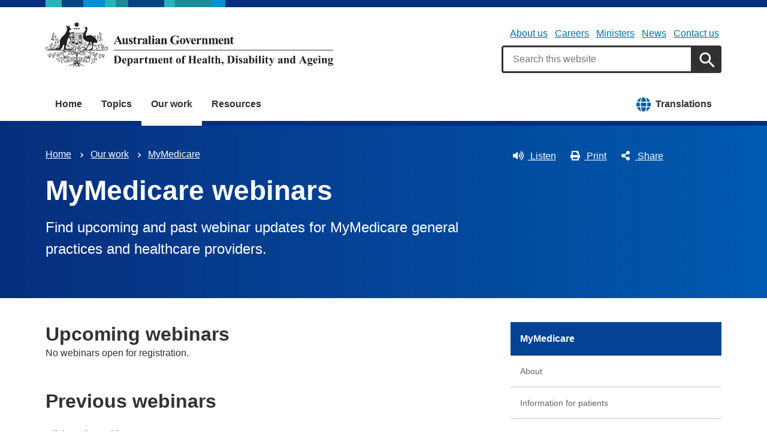

--- FILE ---
content_type: text/html; charset=UTF-8
request_url: https://www.health.gov.au/our-work/mymedicare/webinars?utm_source=hs_email&utm_medium=email&_hsenc=p2ANqtz-_xLliL7mTNpwwpF0qX2PXvIc_eaB3579wVlX-4UDIiLmEMPP2ODBsSDcnYofsFWGxYcgVK
body_size: 11020
content:
<!DOCTYPE html>
<html lang="en" dir="ltr" prefix="og: https://ogp.me/ns#">
  <head>
    
<!-- Google Tag Manager -->
<script>
  (function (w, d, s, l, i) {
  w[l] = w[l] || [];
  w[l].push({'gtm.start': new Date().getTime(), event: 'gtm.js'});
  var f = d.getElementsByTagName(s)[0],
  j = d.createElement(s),
  dl = l != 'dataLayer' ? '&l=' + l : '';
  j.async = true;
  j.src = 'https://www.googletagmanager.com/gtm.js?id=' + i + dl;
  f.parentNode.insertBefore(j, f);
  })(window, document, 'script', 'dataLayer', 'GTM-N4ZZ787');
</script>
<!-- End Google Tag Manager -->

    <meta charset="utf-8" />
<script async src="https://www.googletagmanager.com/gtag/js?id=UA-54970022-1"></script>
<script>window.dataLayer = window.dataLayer || [];function gtag(){dataLayer.push(arguments)};gtag("js", new Date());gtag("set", "developer_id.dMDhkMT", true);gtag("config", "UA-54970022-1", {"groups":"default","anonymize_ip":true,"page_placeholder":"PLACEHOLDER_page_path"});gtag('config', 'G-0XT7NFV9ZS', {'name': 'govcms'}); gtag('govcms.send', 'pageview', {'anonymizeIp': true})</script>
<meta name="description" content="Find upcoming and past webinar updates for MyMedicare general practices and healthcare providers." />
<link rel="canonical" href="https://www.health.gov.au/our-work/mymedicare/webinars" />
<meta name="generator" content="Drupal 9 (http://drupal.org) + govCMS (http://govcms.gov.au)" />
<meta property="og:site_name" content="Australian Government Department of Health, Disability and Ageing" />
<meta property="og:type" content="article" />
<meta property="og:url" content="https://www.health.gov.au/our-work/mymedicare/webinars" />
<meta property="og:title" content="MyMedicare webinars" />
<meta property="og:description" content="Find upcoming and past webinar updates for MyMedicare general practices and healthcare providers." />
<meta property="og:image" content="https://www.health.gov.au/themes/custom/hga/images/dhda-logo-stacked.png" />
<meta property="og:image:type" content="image/png" />
<meta property="og:image:width" content="1200" />
<meta property="og:image:height" content="630" />
<meta property="og:updated_time" content="2025-06-06T12:01:31+10:00" />
<meta property="article:published_time" content="2025-06-06T12:01:33+10:00" />
<meta property="article:modified_time" content="2025-06-06T12:01:31+10:00" />
<meta name="dcterms.title" content="MyMedicare webinars" />
<meta name="dcterms.creator" content="Australian Government Department of Health, Disability and Ageing" />
<meta name="dcterms.description" content="Find upcoming and past webinar updates for MyMedicare general practices and healthcare providers." />
<meta name="dcterms.publisher" content="Australian Government Department of Health, Disability and Ageing" />
<meta name="dcterms.date" content="2026-01-23T07:58+11:00" />
<meta name="dcterms.type" content="text" />
<meta name="dcterms.format" content="text/html" />
<meta name="dcterms.identifier" content="https://www.health.gov.au/our-work/mymedicare/webinars" />
<meta name="dcterms.language" content="en" />
<meta name="Generator" content="Drupal 10 (http://drupal.org) + GovCMS (http://govcms.gov.au)" />
<meta name="MobileOptimized" content="width" />
<meta name="HandheldFriendly" content="true" />
<meta name="viewport" content="width=device-width, initial-scale=1.0" />
<meta name="nodeId" content="48073" />
<meta name="health.search_title" content="MyMedicare webinars" />
<meta name="health.content_type" content="Standard page" />
<meta name="health.audience" content="General public|Health professionals|Providers" />
<meta name="health.breadcrumb" content="Our work › MyMedicare" />
<meta name="health.topics" content="Medicare" />
<meta name="health.related_initiatives" content="MyMedicare" />
<meta name="health.content_owner" content="PCPD Communication Strategies and Campaigns BR" />
<meta name="health.language" content="English" />
<link rel="icon" href="/profiles/contrib/govcms/favicon.ico" type="image/vnd.microsoft.icon" />
<link rel="alternate" hreflang="en" href="https://www.health.gov.au/our-work/mymedicare/webinars?language=en" />
<link rel="alternate" hreflang="x-default" href="https://www.health.gov.au/our-work/mymedicare/webinars?language=en" />

        <link rel="stylesheet" media="all" href="/sites/default/files/css/css_e9s29t29CWSDHua25Wory_-ZDZ86JkICHRIiylz9xYQ.css?delta=0&amp;language=en&amp;theme=hga&amp;include=eJxti0sOwyAQQy-E4EjREBygGhjEQNrcvh816iLd2JafnUA8kossntikSGdkOmSOxc_MAd1tMvsqvCjWkaWeOGRdZUc_nFS8uGnUKXZqSV3osxHbX2NnbdNz1oRg9NCB4jwpzJ5xV_dRWyRMhrnDb9KL-7qlGz0uJRgFddiAQZnVDonxz_ecFahSvPK3PAGaqWdB" />
<link rel="stylesheet" media="all" href="/sites/default/files/css/css_JQvzLktfbwTiBUurAb_98p1QlgJ7dysJVZ_MkKXvka4.css?delta=1&amp;language=en&amp;theme=hga&amp;include=eJxti0sOwyAQQy-E4EjREBygGhjEQNrcvh816iLd2JafnUA8kossntikSGdkOmSOxc_MAd1tMvsqvCjWkaWeOGRdZUc_nFS8uGnUKXZqSV3osxHbX2NnbdNz1oRg9NCB4jwpzJ5xV_dRWyRMhrnDb9KL-7qlGz0uJRgFddiAQZnVDonxz_ecFahSvPK3PAGaqWdB" />

    
    <title>MyMedicare webinars | Australian Government Department of Health, Disability and Ageing</title>
    <link rel="apple-touch-icon" sizes="180x180" href="/themes/custom/hga/images/favicons/apple-touch-icon.png">
    <link rel="icon" type="image/png" sizes="32x32" href="/themes/custom/hga/images/favicons/favicon-32x32.png">
    <link rel="icon" type="image/png" sizes="16x16" href="/themes/custom/hga/images/favicons/favicon-16x16.png">
    <link rel="manifest" href="/themes/custom/hga/site.webmanifest">
  </head>
  <body class="health-gov-au node-h_standard_page node--48073 au-grid">
    
<!-- Google Tag Manager (noscript) -->
<noscript>
  <iframe src="https://www.googletagmanager.com/ns.html?id=GTM-N4ZZ787" height="0" width="0" style="display:none;visibility:hidden"></iframe>
</noscript>
<!-- End Google Tag Manager (noscript) -->

        <nav class="au-skip-link">
      <a class="au-skip-link__link" href="#content">Skip to main content</a>
      <a class="au-skip-link__link" href="#main-nav-default">Skip to main navigation</a>
    </nav>

    
      <div class="dialog-off-canvas-main-canvas" data-off-canvas-main-canvas>
    

<div class="au-body">

  
  

    <div class="region--header_top">
    <div class="views-element-container" id="block-views-block-h-global-notifications-block-1">
  
    
      <div data_region="header_top"><div class="view--h-global-notifications js-view-dom-id-595c934654e67e3f789b7df7ee1ed4d29da2a276ad1530e9dbe0b6e8dd5595a9">
  
  
  

  
  
  

    

  
  

  
  
</div>
</div>

  </div>

  </div>


      
<header class="au-header  pillars-container" role="banner">
  <div class="container">
    <div id="pillars"></div>
    <div class="row">
      <div class="col-xs-12 col-md-6">
        <a href="/" title="Home" rel="home" class="au-header__logo">
          <img src="/themes/custom/hga/images/dhda-logo.svg" alt="Australian Government Department of Health, Disability and Ageing" class="au-header__logo-image au-responsive-media-img">
        </a>
        <div class="au-sronly">
          <p>Australian Government Department of Health, Disability and Ageing</p>
        </div>
      </div>
      <div class="col-xs-12 col-md-6">
        <div class="health-sub-nav text--align-right">
            <div class="region--header">
      

<h3 class="au-sronly">Sub menu</h3>

              <ul data_region="header" class="au-link-list au-link-list--inline">
              <li>
        <a href="/topics/about-the-department" data-drupal-link-system-path="node/1466">About us</a>
              </li>
          <li>
        <a href="/topics/about-the-department/work-with-us" data-drupal-link-system-path="node/161">Careers</a>
              </li>
          <li>
        <a href="/ministers" title="" data-drupal-link-system-path="node/6183">Ministers</a>
              </li>
          <li>
        <a href="/news" title="" data-drupal-link-system-path="node/44726">News</a>
              </li>
          <li>
        <a href="/topics/about-the-department/contact-us" title="" data-drupal-link-system-path="node/1576">Contact us</a>
              </li>
        </ul>
  




<div class="health-search health-search--global">
  <div class="health-search__form__input-wrapper">
    <form class="health-search__form health-search__form--global" action="/node/44804" method="get" role="search">
      <div class="au-form__item health-search__query-field health-search__query-field--global">
        <label class="sr-only" for="funnelback-query">Search</label>
        <input
          placeholder="Search this website"
          type="text"
          id="funnelback-query"
          name="query"
          value=""
          size="30"
          maxlength="128"
          class="health-search__form__input au-text-input au-text-input--block au-text-input au-text-input--block"
          autocomplete="off"
        />
      </div>
              <input type="hidden" name="search_scope" value="0">
            <input
        class="au-btn au-btn button health-search__form__submit health-search__form__submit--global"
        type="submit"
        id="funnelback-query-submit"
        value="Apply"
      />
    </form>
  </div>
</div>

  </div>

        </div>
      </div>
    </div>
  </div>
</header>
  
    <div class="region--navigation">
    <div id="block-system-menu-block-main--2">
  
    
      

<nav class="au-main-nav " aria-label="main">
  <div class="container">
    <div class="row">
      <div class="col-md-12">
        <div id="main-nav-default" class="au-main-nav__content">
          <button aria-controls="main-nav-default" class="au-main-nav__toggle au-main-nav__toggle--open" onclick="return AU.mainNav.Toggle( this )">
            
	<span class="svg-inline--fa fa-fw "><svg xmlns="http://www.w3.org/2000/svg" viewBox="0 0 448 512"><path d="M16 132h416c8.837 0 16-7.163 16-16V76c0-8.837-7.163-16-16-16H16C7.163 60 0 67.163 0 76v40c0 8.837 7.163 16 16 16zm0 160h416c8.837 0 16-7.163 16-16v-40c0-8.837-7.163-16-16-16H16c-8.837 0-16 7.163-16 16v40c0 8.837 7.163 16 16 16zm0 160h416c8.837 0 16-7.163 16-16v-40c0-8.837-7.163-16-16-16H16c-8.837 0-16 7.163-16 16v40c0 8.837 7.163 16 16 16z"/></svg></span>
            Menu
          </button>
          <button class="au-main-nav__toggle au-main-nav__toggle--search au-main-nav__toggle--open">
            
	<span class="svg-inline--fa fa-fw au-main-nav__toggle--search__closed"><svg xmlns="http://www.w3.org/2000/svg" viewBox="0 0 512 512"><path d="M505 442.7L405.3 343c-4.5-4.5-10.6-7-17-7H372c27.6-35.3 44-79.7 44-128C416 93.1 322.9 0 208 0S0 93.1 0 208s93.1 208 208 208c48.3 0 92.7-16.4 128-44v16.3c0 6.4 2.5 12.5 7 17l99.7 99.7c9.4 9.4 24.6 9.4 33.9 0l28.3-28.3c9.4-9.4 9.4-24.6.1-34zM208 336c-70.7 0-128-57.2-128-128 0-70.7 57.2-128 128-128 70.7 0 128 57.2 128 128 0 70.7-57.2 128-128 128z"/></svg></span>
            
	<span class="svg-inline--fa fa-fw au-main-nav__toggle--search__open"><svg xmlns="http://www.w3.org/2000/svg" viewBox="0 0 352 512"><path d="M242.72 256l100.07-100.07c12.28-12.28 12.28-32.19 0-44.48l-22.24-22.24c-12.28-12.28-32.19-12.28-44.48 0L176 189.28 75.93 89.21c-12.28-12.28-32.19-12.28-44.48 0L9.21 111.45c-12.28 12.28-12.28 32.19 0 44.48L109.28 256 9.21 356.07c-12.28 12.28-12.28 32.19 0 44.48l22.24 22.24c12.28 12.28 32.2 12.28 44.48 0L176 322.72l100.07 100.07c12.28 12.28 32.2 12.28 44.48 0l22.24-22.24c12.28-12.28 12.28-32.19 0-44.48L242.72 256z"/></svg></span>
            Search
          </button>
          <div class="au-main-nav__menu">
            <div class="au-main-nav__menu-inner">
              <div class="au-main-nav__focus-trap-top"></div>
              <button aria-controls="main-nav-default" class="au-main-nav__toggle au-main-nav__toggle--close" onclick="return AU.mainNav.Toggle( this )">
                
	<span class="svg-inline--fa fa-fw "><svg xmlns="http://www.w3.org/2000/svg" viewBox="0 0 352 512"><path d="M242.72 256l100.07-100.07c12.28-12.28 12.28-32.19 0-44.48l-22.24-22.24c-12.28-12.28-32.19-12.28-44.48 0L176 189.28 75.93 89.21c-12.28-12.28-32.19-12.28-44.48 0L9.21 111.45c-12.28 12.28-12.28 32.19 0 44.48L109.28 256 9.21 356.07c-12.28 12.28-12.28 32.19 0 44.48l22.24 22.24c12.28 12.28 32.2 12.28 44.48 0L176 322.72l100.07 100.07c12.28 12.28 32.2 12.28 44.48 0l22.24-22.24c12.28-12.28 12.28-32.19 0-44.48L242.72 256z"/></svg></span>
                Close
              </button>
                      <ul data_region="navigation" class="au-link-list">
                  <li>
                <a href="/" data-drupal-link-system-path="&lt;front&gt;">Home</a>
                  </li>
                  <li>
                <a href="/topics" title="" data-drupal-link-system-path="node/44731">Topics</a>
                  </li>
                  <li class="active">
                <a href="/our-work" data-drupal-link-system-path="node/44730">Our work</a>
                  </li>
                  <li>
                <a href="/resources" data-drupal-link-system-path="node/44719">Resources</a>
                  </li>
                  <li class="translation-link-right">
                <a href="/resources/translated?f%5B0%5D=field_audience%3A451&amp;f%5B1%5D=field_related_initiatives%3A7419" title="" data-drupal-link-query="{&quot;f[0]&quot;:&quot;field_audience:451&quot;,&quot;f[1]&quot;:&quot;field_related_initiatives:7419&quot;}" data-drupal-link-system-path="node/44738">Translations</a>
                  </li>
        </ul>
  
              <div class="au-main-nav__focus-trap-bottom"></div>
            </div>
          </div>
          <div class="au-main-nav__overlay" aria-controls="main-nav-default" onclick="return AU.mainNav.Toggle( this )"></div>
        </div>
      </div>
    </div>
  </div>
</nav>


  </div>

  </div>


      <div class="health-sub-header health-sub-header--dark">
      <div class="container">
        <div class="row rs_skip">
          <div class="col-xs-12 col-md-8">
              <div class="region--content_top_left">
    <div id="block-system-breadcrumb-block">
  
    
        <nav class="au-breadcrumbs" aria-label="Breadcrumb">
    <h2 class="au-sronly">You are here</h2>
    <ol class="au-link-list au-link-list--inline">
          <li>
                  <a href="/">Home</a>
              </li>
          <li>
                  <a href="/our-work">Our work</a>
              </li>
          <li>
                  <a href="/our-work/mymedicare">MyMedicare</a>
              </li>
        </ol>
  </nav>

  </div>
<div id="block-page-title-block">
  
    
      

  <div>
        <div class="health-sub-header__section-title">
      <a class="au-direction-link au-direction-link--left" href="/our-work/mymedicare">MyMedicare</a>
    </div>
            <h1>MyMedicare webinars</h1>
    <p class="au-introduction">
      Find upcoming and past webinar updates for MyMedicare general practices and healthcare providers.
    </p>

  </div>



  </div>

  </div>

          </div>
          <div class="col-xs-12 col-md-4">
              <div class="region--content_top_right">
    


<div class="health-toolbar rs_preserve ">
  <ul class="health-toolbar__items au-link-list au-link-list--inline">
          <li>
        <button
          id="health-toolbar__listen"
          href="//app-oc.readspeaker.com/cgi-bin/rsent?customerid=5802&amp;amp;lang=en_au&amp;amp;readid=content&amp;amp;url=https://www.health.gov.au/our-work/mymedicare/webinars?utm_source=hs_email&amp;utm_medium=email&amp;_hsenc=p2ANqtz-_xLliL7mTNpwwpF0qX2PXvIc_eaB3579wVlX-4UDIiLmEMPP2ODBsSDcnYofsFWGxYcgVK"
          class="health-toolbar__listen au-btn au-btn--tertiary "
        >
          
	<span class="svg-inline--fa fa-fw fa-left"><svg xmlns="http://www.w3.org/2000/svg" viewBox="0 0 576 512"><path d="M215.03 71.05L126.06 160H24c-13.26 0-24 10.74-24 24v144c0 13.25 10.74 24 24 24h102.06l88.97 88.95c15.03 15.03 40.97 4.47 40.97-16.97V88.02c0-21.46-25.96-31.98-40.97-16.97zm233.32-51.08c-11.17-7.33-26.18-4.24-33.51 6.95-7.34 11.17-4.22 26.18 6.95 33.51 66.27 43.49 105.82 116.6 105.82 195.58 0 78.98-39.55 152.09-105.82 195.58-11.17 7.32-14.29 22.34-6.95 33.5 7.04 10.71 21.93 14.56 33.51 6.95C528.27 439.58 576 351.33 576 256S528.27 72.43 448.35 19.97zM480 256c0-63.53-32.06-121.94-85.77-156.24-11.19-7.14-26.03-3.82-33.12 7.46s-3.78 26.21 7.41 33.36C408.27 165.97 432 209.11 432 256s-23.73 90.03-63.48 115.42c-11.19 7.14-14.5 22.07-7.41 33.36 6.51 10.36 21.12 15.14 33.12 7.46C447.94 377.94 480 319.54 480 256zm-141.77-76.87c-11.58-6.33-26.19-2.16-32.61 9.45-6.39 11.61-2.16 26.2 9.45 32.61C327.98 228.28 336 241.63 336 256c0 14.38-8.02 27.72-20.92 34.81-11.61 6.41-15.84 21-9.45 32.61 6.43 11.66 21.05 15.8 32.61 9.45 28.23-15.55 45.77-45 45.77-76.88s-17.54-61.32-45.78-76.86z"/></svg></span>
Listen</button>
      </li>
              <li>
        <button
          id="health-toolbar__print"
          class="health-toolbar__print au-btn au-btn--tertiary "
        >
          
	<span class="svg-inline--fa fa-fw fa-left"><svg xmlns="http://www.w3.org/2000/svg" viewBox="0 0 512 512"><path d="M448 192V77.25c0-8.49-3.37-16.62-9.37-22.63L393.37 9.37c-6-6-14.14-9.37-22.63-9.37H96C78.33 0 64 14.33 64 32v160c-35.35 0-64 28.65-64 64v112c0 8.84 7.16 16 16 16h48v96c0 17.67 14.33 32 32 32h320c17.67 0 32-14.33 32-32v-96h48c8.84 0 16-7.16 16-16V256c0-35.35-28.65-64-64-64zm-64 256H128v-96h256v96zm0-224H128V64h192v48c0 8.84 7.16 16 16 16h48v96zm48 72c-13.25 0-24-10.75-24-24 0-13.26 10.75-24 24-24s24 10.74 24 24c0 13.25-10.75 24-24 24z"/></svg></span>
Print</button>
      </li>
              <li>
        <button
          id="health-toolbar__share"
          class="health-toolbar__share au-btn au-btn--tertiary "
        >
          
	<span class="svg-inline--fa fa-fw fa-left"><svg xmlns="http://www.w3.org/2000/svg" viewBox="0 0 448 512"><path d="M352 320c-22.608 0-43.387 7.819-59.79 20.895l-102.486-64.054a96.551 96.551 0 0 0 0-41.683l102.486-64.054C308.613 184.181 329.392 192 352 192c53.019 0 96-42.981 96-96S405.019 0 352 0s-96 42.981-96 96c0 7.158.79 14.13 2.276 20.841L155.79 180.895C139.387 167.819 118.608 160 96 160c-53.019 0-96 42.981-96 96s42.981 96 96 96c22.608 0 43.387-7.819 59.79-20.895l102.486 64.054A96.301 96.301 0 0 0 256 416c0 53.019 42.981 96 96 96s96-42.981 96-96-42.981-96-96-96z"/></svg></span>
Share</button>
        <div class="health-share-menu au-sronly">
          <ul class="au-link-list">
            <li>
              
	<span class="svg-inline--fa fa-fw "><svg xmlns="http://www.w3.org/2000/svg" viewBox="0 0 512 512"><!--!Font Awesome Free 6.5.2 by @fontawesome - https://fontawesome.com License - https://fontawesome.com/license/free Copyright 2024 Fonticons, Inc.--><path d="M389.2 48h70.6L305.6 224.2 487 464H345L233.7 318.6 106.5 464H35.8L200.7 275.5 26.8 48H172.4L272.9 180.9 389.2 48zM364.4 421.8h39.1L151.1 88h-42L364.4 421.8z"/></svg></span>
              <a href="https://x.com/share?text=MyMedicare webinars&amp;url=https://www.health.gov.au/our-work/mymedicare/webinars?utm_source=hs_email&amp;utm_medium=email&amp;_hsenc=p2ANqtz-_xLliL7mTNpwwpF0qX2PXvIc_eaB3579wVlX-4UDIiLmEMPP2ODBsSDcnYofsFWGxYcgVK">X (Twitter)</a>
            </li>
            <li>
              
	<span class="svg-inline--fa fa-fw "><svg xmlns="http://www.w3.org/2000/svg" viewBox="0 0 320 512"><path d="M279.14 288l14.22-92.66h-88.91v-60.13c0-25.35 12.42-50.06 52.24-50.06h40.42V6.26S260.43 0 225.36 0c-73.22 0-121.08 44.38-121.08 124.72v70.62H22.89V288h81.39v224h100.17V288z"/></svg></span>
              <a href="https://facebook.com/sharer.php?u=https://www.health.gov.au/our-work/mymedicare/webinars?utm_source=hs_email&amp;utm_medium=email&amp;_hsenc=p2ANqtz-_xLliL7mTNpwwpF0qX2PXvIc_eaB3579wVlX-4UDIiLmEMPP2ODBsSDcnYofsFWGxYcgVK">Facebook</a>
            </li>
            <li>
              
	<span class="svg-inline--fa fa-fw "><svg xmlns="http://www.w3.org/2000/svg" viewBox="0 0 512 512"><path d="M502.3 190.8c3.9-3.1 9.7-.2 9.7 4.7V400c0 26.5-21.5 48-48 48H48c-26.5 0-48-21.5-48-48V195.6c0-5 5.7-7.8 9.7-4.7 22.4 17.4 52.1 39.5 154.1 113.6 21.1 15.4 56.7 47.8 92.2 47.6 35.7.3 72-32.8 92.3-47.6 102-74.1 131.6-96.3 154-113.7zM256 320c23.2.4 56.6-29.2 73.4-41.4 132.7-96.3 142.8-104.7 173.4-128.7 5.8-4.5 9.2-11.5 9.2-18.9v-19c0-26.5-21.5-48-48-48H48C21.5 64 0 85.5 0 112v19c0 7.4 3.4 14.3 9.2 18.9 30.6 23.9 40.7 32.4 173.4 128.7 16.8 12.2 50.2 41.8 73.4 41.4z"/></svg></span>
              <a href="mailto:?subject=MyMedicare webinars&amp;body=https://www.health.gov.au/our-work/mymedicare/webinars?utm_source=hs_email&amp;utm_medium=email&amp;_hsenc=p2ANqtz-_xLliL7mTNpwwpF0qX2PXvIc_eaB3579wVlX-4UDIiLmEMPP2ODBsSDcnYofsFWGxYcgVK">Email</a>
            </li>
          </ul>
        </div>
      </li>
      </ul>
  <div class="col-xs-12">
    <div class="health-readspeaker-wrapper">
      <div
        id="health-readspeaker-loading"
        class="health-readspeaker-loading"
        style="display: none;"
      >Loading...</div>
      <div
        id="health-readspeaker"
        class="health-readspeaker rs_addtools rs_splitbutton rs_skip rs_exp"
      ></div>
    </div>
  </div>
</div>


  </div>

          </div>
        </div>
      </div>
    </div>
  
    <div class="region--pre_body">
    


  </div>

  
    <div class="container health-content">
      <div class="row">
        <div id="content" class="col-md-8">
          <main class="main-content" role="main">
              <div class="region--content">
    <div data-drupal-messages-fallback class="hidden"></div>
<div id="block-system-main-block">
  
    
      <article class="node node--h_standard_page node--full">

      
        
  
      
  
  <div>
          

      <h2>Upcoming webinars</h2>



    
  <div class="health-view-paragraph clearfix  ">
          <div class="health-view-paragraph__content"></div>
              <div class="health-view-paragraph__listing">
        <div class="views-element-container"><div class="js-view-dom-id-1a83a3710c1573069bcf9d917a0339d7406a56f88693bc63ffa4da03c273270a">
  
  
  

  
  
  

  <p>No webinars open for registration.</p>

    

  
  

  
  
</div>
</div>

      </div>
      </div>

      <h2>Previous webinars</h2>
<p>Click on the webinar entry to:</p>
<ul>
<li>view the webinar recording</li>
<li>read the transcript</li>
<li>view or download the slides.</li>
</ul>
<p>&nbsp;</p>



    
  <div class="health-view-paragraph clearfix  ">
          <div class="health-view-paragraph__content"></div>
              <div class="health-view-paragraph__listing">
        <div class="views-element-container"><div class="js-view-dom-id-00b8371abd47d5ad00ece460b9572772a4e68093cc2455d65cd67a5662ecd056">
  
  
  

  
  
  

  
<ul class="health-listing health-listing--embedded">


  <li >

  
    

<div class="row">
            <div class="col-xs-3">
        



<div class="health-field health-field--label-hidden">
        <div class="health-field__item">  <a href="/resources/webinars/registering-patients-with-mymedicare-systems-overview-for-practices-and-providers" hreflang="en">
<noscript class="loading-lazy">
  <img loading="lazy" src="/sites/default/files/styles/h_video_16_9_featured/public/2024-09/registering-patients-with-mymedicare-systems-overview-for-practices-and-providers.jpg.webp?itok=quIpTwas" width="730" height="410" alt="Registering patients with MyMedicare System overview for practices and providers" />
</noscript>

</a>
</div>
  </div>

      </div>
      
      <div class="col-xs-9">
          <h3 class="au-display-md"><a href="/resources/webinars/registering-patients-with-mymedicare-systems-overview-for-practices-and-providers?language=en"><span>Registering patients with MyMedicare – Systems overview for practices and providers</span>
</a></h3>

      
              <div class="health-metadata health-metadata--inline">
                              



<div class="health-field health-field--label-hidden">
        <div class="health-field__item"><time datetime="2024-10-10T01:00:00Z">Thursday 10 Oct 2024 12:00 pm</time>
 - <time datetime="2024-10-10T02:00:00Z">1:00pm AEDT</time>
</div>
  </div>

                                        <div class="health-field health-field--label-hidden">
              <div class="health-field__item">Webinar</div>
            </div>
                        </div>
            



<div class="health-field health-field--label-hidden">
        <div class="health-field__item">We invite you to join our webinar where we will provide an overview of patient registrations under MyMedicare for MyMedicare and related incentives, with systems specialists from Services Australia. </div>
  </div>

      </div>
</div>
</li>
  <li >

  
    

<div class="row">
            <div class="col-xs-3">
        



<div class="health-field health-field--label-hidden">
        <div class="health-field__item">  <a href="/resources/webinars/registering-with-mymedicare-systems-overview-for-practices-and-providers" hreflang="en">
<noscript class="loading-lazy">
  <img loading="lazy" src="/sites/default/files/styles/h_video_16_9_featured/public/2024-09/registering-with-mymedicare-systems-overview-for-practices-and-providers_1.jpg.webp?itok=WYBYGAXo" width="730" height="410" alt="MyMedicare Systems overview for practices and providers" />
</noscript>

</a>
</div>
  </div>

      </div>
      
      <div class="col-xs-9">
          <h3 class="au-display-md"><a href="/resources/webinars/registering-with-mymedicare-systems-overview-for-practices-and-providers?language=en"><span>Registering with MyMedicare – Systems overview for practices and providers</span>
</a></h3>

      
              <div class="health-metadata health-metadata--inline">
                              



<div class="health-field health-field--label-hidden">
        <div class="health-field__item"><time datetime="2024-10-03T02:00:00Z">Thursday 3 Oct 2024 12:00 pm</time>
 - <time datetime="2024-10-03T03:00:00Z">1:00pm AEST</time>
</div>
  </div>

                                        <div class="health-field health-field--label-hidden">
              <div class="health-field__item">Webinar</div>
            </div>
                        </div>
            



<div class="health-field health-field--label-hidden">
        <div class="health-field__item">We invite you to join our webinar where we will provide an overview of how practices and providers, including sole providers, can register for MyMedicare, with systems specialists from Services Australia.</div>
  </div>

      </div>
</div>
</li>
  <li >

  
    

<div class="row">
            <div class="col-xs-3">
        



<div class="health-field health-field--label-hidden">
        <div class="health-field__item">  <a href="/resources/webinars/mymedicare-webinar-21-september-2023" hreflang="en">
<noscript class="loading-lazy">
  <img loading="lazy" src="/sites/default/files/styles/h_video_16_9_featured/public/2023-09/mymedicare-webinar-21-september-2023.jpg.webp?itok=Vz25_o-0" width="730" height="410" alt="MyMedicare – Session for GPs and Practice Managers" />
</noscript>

</a>
</div>
  </div>

      </div>
      
      <div class="col-xs-9">
          <h3 class="au-display-md"><a href="/resources/webinars/mymedicare-webinar-21-september-2023?language=en"><span>MyMedicare webinar – 21 September 2023</span>
</a></h3>

      
              <div class="health-metadata health-metadata--inline">
                              



<div class="health-field health-field--label-hidden">
        <div class="health-field__item"><time datetime="2023-09-21T02:30:00Z">Thursday 21 Sep 2023 12:30 pm</time>
 - <time datetime="2023-09-21T03:30:00Z">1:30pm AEST</time>
</div>
  </div>

                                        <div class="health-field health-field--label-hidden">
              <div class="health-field__item">Webinar</div>
            </div>
                        </div>
            



<div class="health-field health-field--label-hidden">
        <div class="health-field__item">We invite you to join our webinar where we will provide information on the MyMedicare practice and patient registration processes in preparation for patient registration from 1 October 2023.</div>
  </div>

      </div>
</div>
</li>
  <li >

  
    

<div class="row">
            <div class="col-xs-3">
        



<div class="health-field health-field--label-hidden">
        <div class="health-field__item">  <a href="/resources/webinars/mymedicare-webinar-22-august-2023" hreflang="en">
<noscript class="loading-lazy">
  <img loading="lazy" src="/sites/default/files/styles/h_video_16_9_featured/public/2023-08/mymedicare-webinar-22-august-2023_0.jpg.webp?itok=D8zsJUw6" width="730" height="410" alt="MyMedicare webinar– 22 August 2023" />
</noscript>

</a>
</div>
  </div>

      </div>
      
      <div class="col-xs-9">
          <h3 class="au-display-md"><a href="/resources/webinars/mymedicare-webinar-22-august-2023?language=en"><span>MyMedicare webinar – 22 August 2023</span>
</a></h3>

      
              <div class="health-metadata health-metadata--inline">
                              



<div class="health-field health-field--label-hidden">
        <div class="health-field__item"><time datetime="2023-08-22T02:00:00Z">Tuesday 22 Aug 2023 12:00 pm</time>
 - <time datetime="2023-08-22T03:00:00Z">1:00pm AEST</time>
</div>
  </div>

                                        <div class="health-field health-field--label-hidden">
              <div class="health-field__item">Webinar</div>
            </div>
                        </div>
            



<div class="health-field health-field--label-hidden">
        <div class="health-field__item">We invite you to join our webinar where we will provide an overview of the MyMedicare benefits, linked incentives, and the registration process.</div>
  </div>

      </div>
</div>
</li>

</ul>





    

  
  

  
  
</div>
</div>

      </div>
      </div>


      </div>

        <div class="health-separator"></div>
    



<div class="health-field health-field--inline">
      <div class="health-field__label">Date last updated:</div>
        <div class="health-field__item"><time datetime="2025-06-06T02:01:33Z">6 June 2025</time>
</div>
  </div>

    <div class="health-field health-field--inline health-field--tags">
	<div class="health-field__label">Tags:&nbsp;</div>
	<div class="health-field__item">
		<ul class="au-tags au-tags--inline">
												<li>
						<a href="/topics/medicare">Medicare</a>
					</li>
																<li>
						<a href="/our-work/mymedicare">MyMedicare</a>
					</li>
									</ul>
	</div>
</div>
  
</article>

  </div>

  </div>

              <div class="region--content_bottom">
    <div id="block-webform-block">
  
    
      <span id="webform-submission-help-us-improve-health-gov-au-node-48073-form-ajax-content"></span><div id="webform-submission-help-us-improve-health-gov-au-node-48073-form-ajax" class="webform-ajax-form-wrapper" data-effect="fade" data-progress-type="throbber"><form class="webform-submission-form webform-submission-add-form webform-submission-help-us-improve-health-gov-au-form webform-submission-help-us-improve-health-gov-au-add-form webform-submission-help-us-improve-health-gov-au-node-48073-form webform-submission-help-us-improve-health-gov-au-node-48073-add-form js-webform-details-toggle webform-details-toggle" data-drupal-selector="webform-submission-help-us-improve-health-gov-au-node-48073-add-form" action="/our-work/mymedicare/webinars?utm_source=hs_email&amp;utm_medium=email&amp;_hsenc=p2ANqtz-_xLliL7mTNpwwpF0qX2PXvIc_eaB3579wVlX-4UDIiLmEMPP2ODBsSDcnYofsFWGxYcgVK" method="post" id="webform-submission-help-us-improve-health-gov-au-node-48073-add-form" accept-charset="UTF-8">
  
  <div data-drupal-selector="edit-accordion-container" id="edit-accordion-container" class="js-form-wrapper form-wrapper"><div aria-controls="webform_help_us_improve_health_gov_au" aria-expanded="false" onclick="return AU.accordion.Toggle( this )" id="edit-processed-text" class="js-form-item form-item js-form-type-processed-text form-item- js-form-item- form-no-label au-form__item">
            <p><a href="#"><strong>Is there anything wrong with this page?</strong></a></p>

        </div>
<div class="au-accordion__body au-accordion--closed js-form-wrapper form-wrapper" id="webform_help_us_improve_health_gov_au" data-drupal-selector="edit-body-container"><div data-drupal-selector="edit-wrapper-container" id="edit-wrapper-container" class="js-form-wrapper form-wrapper"><div id="edit-markup" class="js-form-item form-item js-form-type-webform-markup form-item-markup js-form-item-markup form-no-label au-form__item">
            <h2>Help us improve health.gov.au</h2>
<p>If you would like a response please provide an email address. Your email address is covered by our <a href="/node/6186" target="_blank">privacy policy</a>.</p>

        </div>
<div class="js-form-item form-item js-form-type-email form-item-email-address js-form-item-email-address au-form__item">
        <label data-type="email" for="edit-email-address">
  Email address
    </label>
          <input pattern="^(?:[\w\!\#\$\%\&amp;\&#039;&#039;\*\+\-\/\=\?\^\`\{\|\}\~]+\.)*[\w\!\#\$\%\&amp;\&#039;&#039;\*\+\-\/\=\?\^\`\{\|\}\~]+@(?:(?:(?:[a-zA-Z0-9_](?:[a-zA-Z0-9_\-](?!\.)){0,61}[a-zA-Z0-9_-]?\.)+[a-zA-Z0-9_](?:[a-zA-Z0-9_\-](?!$)){0,61}[a-zA-Z0-9_]?)|(?:\[(?:(?:[01]?\d{1,2}|2[0-4]\d|25[0-5])\.){3}(?:[01]?\d{1,2}|2[0-4]\d|25[0-5])\]))$" data-webform-pattern-error="Please enter a valid email address." data-drupal-selector="edit-email-address" type="email" id="edit-email-address" name="email_address" value="" size="60" maxlength="254" class="form-email au-text-input au-text-input--block" />

        </div>
<div class="js-form-item form-item js-form-type-textarea form-item-h-what-you-were-doing js-form-item-h-what-you-were-doing au-form__item">
        <label data-type="textarea" for="edit-h-what-you-were-doing">
  What you were doing?
      <span class="form-required">(mandatory)</span>
    </label>
          <div>
  <textarea data-drupal-selector="edit-h-what-you-were-doing" id="edit-h-what-you-were-doing" name="h_what_you_were_doing" rows="5" cols="60" maxlength="1200" class="form-textarea required au-text-input au-text-input--block" required="required" aria-required="true"></textarea>
</div>

        </div>
<div class="js-form-item form-item js-form-type-textarea form-item-h-what-went-wrong js-form-item-h-what-went-wrong au-form__item">
        <label data-type="textarea" for="edit-h-what-went-wrong">
  What went wrong?
      <span class="form-required">(mandatory)</span>
    </label>
          <div>
  <textarea data-drupal-selector="edit-h-what-went-wrong" id="edit-h-what-went-wrong" name="h_what_went_wrong" rows="5" cols="60" maxlength="1200" class="form-textarea required au-text-input au-text-input--block" required="required" aria-required="true"></textarea>
</div>

        </div>
<div data-drupal-selector="edit-actions" class="form-actions webform-actions js-form-wrapper form-wrapper" id="edit-actions">

<input class="webform-button--submit button button--primary js-form-submit form-submit au-btn standard-gap" data-drupal-selector="edit-actions-submit" data-disable-refocus="true" type="submit" id="edit-actions-submit" name="op" value="Submit" />

</div>
</div>
</div>
</div>
<input data-drupal-selector="edit-honeypot-time" type="hidden" name="honeypot_time" value="H9xyn6LtNwwhqOP-H7tfEh9ShEEP97dg9HIiBbMzG3s" />
<input autocomplete="off" data-drupal-selector="form-1ksc-ftm9ainhek5tng2qzk5v-ltqzjtca7k-u4buq0" type="hidden" name="form_build_id" value="form-1Ksc_fTm9aiNhEK5TNg2qzK5v-LtqZJtca7K-u4BUQ0" />
<input data-drupal-selector="edit-webform-submission-help-us-improve-health-gov-au-node-48073-add-form" type="hidden" name="form_id" value="webform_submission_help_us_improve_health_gov_au_node_48073_add_form" />
<div class="url-textfield js-form-wrapper form-wrapper" style="display: none !important;"><div class="js-form-item form-item js-form-type-textfield form-item-url js-form-item-url au-form__item">
        <label data-type="textfield" for="edit-url">
  Leave this field blank
    </label>
          <input autocomplete="off" data-drupal-selector="edit-url" type="text" id="edit-url" name="url" value="" size="20" maxlength="128" class="form-text au-text-input au-text-input--block" />

        </div>
</div>


  
</form>
</div>
  </div>

  </div>

          </main>
        </div>
                  <div class="col-md-4">
            
<div id="block-system-menu-block-main">
  
    
      


<aside class="au-side-nav menu-sidebar" aria-label="side navigation">
  <h2 class="au-display-lg au-side-nav__header toc-skip">In this section</h2>
  <div class="au-side-nav__content">
        <h2 class="au-sidenav__title toc-skip">
      <a href="/our-work/mymedicare">MyMedicare</a>
    </h2>
        <nav>
                    <ul data_region="sidebar_first" class="au-link-list">
                    <li  class="               UTF-8">
        <a href="/our-work/mymedicare/about" data-drupal-link-system-path="node/48067">About</a>
              </li>
                <li  class="               UTF-8">
        <a href="/our-work/mymedicare/patients" data-drupal-link-system-path="node/48068">Information for patients</a>
              </li>
                <li  class="               UTF-8">
        <a href="/our-work/mymedicare/practices-and-providers" data-drupal-link-system-path="node/48069">Information for practices and providers</a>
              </li>
                <li  class="               UTF-8">
        <a href="/our-work/mymedicare/webinars" data-drupal-link-system-path="node/48073">Webinars</a>
              </li>
                <li  class="               UTF-8">
        <a href="/our-work/mymedicare/resources" data-drupal-link-system-path="node/48072">Resources</a>
              </li>
        </ul>
  
    </nav>
  </div>
</aside>


  </div>

          </div>
              </div>
    </div>
  
  

  <footer class="au-footer au-footer--dark au-body au-body--dark" role="contentinfo">
  <div class="container">
            <div id="block-block-content-8fcf2ced-fdda-4976-ac57-0715f53b0e06">
  
    
        <div class="layout layout--fourcol-section">

          <div  class="layout__region layout__region--first">
        
  <nav role="navigation" >
    
    <h3>About the department</h3>
    
    

<nav>
                <ul class="au-link-list">
              <li>
        <a href="/topics/about-the-department" title="About us" data-drupal-link-system-path="node/1466">About us</a>
              </li>
          <li>
        <a href="/ministers" title="" data-drupal-link-system-path="node/6183">Ministers</a>
              </li>
          <li>
        <a href="/topics/about-the-department/corporate-reporting" data-drupal-link-system-path="node/166">Corporate reporting</a>
              </li>
          <li>
        <a href="/about-us/corporate-reporting/our-commitments/ai-transparency-statement" data-drupal-link-system-path="node/53595">AI transparency statement</a>
              </li>
          <li>
        <a href="/topics/about-the-department/corporate-reporting/foi" title="Freedom of information" data-drupal-link-system-path="node/5266">Freedom of information</a>
              </li>
          <li>
        <a href="/topics/about-the-department/contact-us" title="" data-drupal-link-system-path="node/1576">Contact us</a>
              </li>
          <li>
        <a href="/contacts" data-drupal-link-system-path="node/44729">Contacts directory</a>
              </li>
        </ul>
  
</nav>

  </nav>

      </div>
    
          <div  class="layout__region layout__region--second">
        
  <nav role="navigation" >
    
    <h3>Using this website</h3>
    
    

<nav>
                <ul class="au-link-list">
              <li>
        <a href="/using-our-websites/about-our-website" data-drupal-link-system-path="node/1906">About our website</a>
              </li>
          <li>
        <a href="/using-our-websites/accessibility" data-drupal-link-system-path="node/2041">Accessibility</a>
              </li>
          <li>
        <a href="/using-our-websites/copyright" data-drupal-link-system-path="node/2046">Copyright</a>
              </li>
          <li>
        <a href="/using-our-websites/disclaimer" data-drupal-link-system-path="node/2051">Disclaimer</a>
              </li>
          <li>
        <a href="/using-our-websites/website-privacy-policy" data-drupal-link-system-path="node/2056">Privacy</a>
              </li>
          <li>
        <a href="/using-our-websites/quick-exit-banner-and-safe-browsing" data-drupal-link-system-path="node/49488">Quick exit banner</a>
              </li>
          <li>
        <a href="/using-our-websites/social-media" data-drupal-link-system-path="node/5231">Social media</a>
              </li>
          <li>
        <a href="/using-our-websites/subscriptions" data-drupal-link-system-path="node/9162">Subscriptions</a>
              </li>
          <li>
        <a href="/using-our-websites/vulnerability-disclosure-policy" data-drupal-link-system-path="node/12245">Vulnerability disclosure policy</a>
              </li>
        </ul>
  
</nav>

  </nav>

      </div>
    
          <div  class="layout__region layout__region--third">
        
  <nav role="navigation" >
    
    <h3>Follow us</h3>
    
    

<nav>
                <ul class="au-link-list">
              <li>
        <a href="/media-centre" title="" data-drupal-link-system-path="node/6165">Media centre</a>
              </li>
          <li>
        <a href="/news?f%255B0%255D=field_audience%3A451" title="" data-drupal-link-query="{&quot;f%5B0%5D&quot;:&quot;field_audience:451&quot;}" data-drupal-link-system-path="node/44726">News</a>
              </li>
          <li>
        <a href="https://consultations.health.gov.au/">Consultations</a>
              </li>
          <li>
        <a href="https://www.facebook.com/healthgovau" title="Facebook">Facebook</a>
              </li>
          <li>
        <a href="https://www.linkedin.com/company/dept-of-health-and-ageing/" title="Linked In">LinkedIn</a>
              </li>
          <li>
        <a href="https://twitter.com/healthgovau" title="X (Twitter)">X (Twitter)</a>
              </li>
          <li>
        <a href="https://www.youtube.com/user/healthgovau" title="YouTube">YouTube</a>
              </li>
          <li>
        <a href="https://www.instagram.com/healthgovau/" title="">Instagram</a>
              </li>
        </ul>
  
</nav>

  </nav>

      </div>
    
          <div  class="layout__region layout__region--fourth">
        <div>
  
    
        <h3>Help us improve</h3>

<p>We are always looking for ways to improve our website.</p>

<p><a class="au-btn au-btn--secondary au-btn--dark standard-gap" href="/about-us/contact-us/website-feedback">Provide feedback</a></p>

  </div>

      </div>
    
  </div>
  <div class="layout layout--onecol">
    <div  class="layout__region layout__region--content">
      <div>
  
    
        <div class="au-footer__end"><div class="row"><div class="col-xs-12"><p class="acknowledgement-of-country">We acknowledge the Traditional Owners and Custodians of Country throughout Australia, and their continuing connection to land, sea and community. We pay our respects to them and their cultures, and to Elders both past and present.</p></div></div><div class="row"><div class="col-xs-12"><div class="au-footer__end"><p><small>© Commonwealth of Australia</small></p></div></div></div></div>

  </div>

    </div>
  </div>

  </div>
<div id="block-block-content-55c7655f-acff-42d8-abb8-24bd0532efda">
  
    
      
  </div>


      </div>
</footer>


  
</div>


  </div>

    
    <div id="health-tooltip" tabindex="0" class="health-tooltip">
  <div class="health-tooltip__arrow"></div>
  <div class="health-tooltip__content"></div>
</div>

    <script type="application/json" data-drupal-selector="drupal-settings-json">{"path":{"baseUrl":"\/","pathPrefix":"","currentPath":"node\/48073","currentPathIsAdmin":false,"isFront":false,"currentLanguage":"en","currentQuery":{"_hsenc":"p2ANqtz-_xLliL7mTNpwwpF0qX2PXvIc_eaB3579wVlX-4UDIiLmEMPP2ODBsSDcnYofsFWGxYcgVK","utm_medium":"email","utm_source":"hs_email"}},"pluralDelimiter":"\u0003","suppressDeprecationErrors":true,"ajaxPageState":{"libraries":"[base64]","theme":"hga","theme_token":null},"ajaxTrustedUrl":{"form_action_p_pvdeGsVG5zNF_XLGPTvYSKCf43t8qZYSwcfZl2uzM":true,"\/our-work\/mymedicare\/webinars?utm_source=hs_email\u0026utm_medium=email\u0026_hsenc=p2ANqtz-_xLliL7mTNpwwpF0qX2PXvIc_eaB3579wVlX-4UDIiLmEMPP2ODBsSDcnYofsFWGxYcgVK\u0026ajax_form=1":true},"google_analytics":{"account":"UA-54970022-1","trackOutbound":true,"trackMailto":true,"trackTel":true,"trackDownload":true,"trackDownloadExtensions":"7z|aac|arc|arj|asf|asx|avi|bin|csv|doc(x|m)?|dot(x|m)?|exe|flv|gif|gz|gzip|hqx|jar|jpe?g|js|mp(2|3|4|e?g)|mov(ie)?|msi|msp|pdf|phps|png|ppt(x|m)?|pot(x|m)?|pps(x|m)?|ppam|sld(x|m)?|thmx|qtm?|ra(m|r)?|sea|sit|tar|tgz|torrent|txt|wav|wma|wmv|wpd|xls(x|m|b)?|xlt(x|m)|xlam|xml|z|zip"},"ajax":{"edit-actions-submit":{"callback":"::submitAjaxForm","event":"click","effect":"fade","speed":500,"progress":{"type":"throbber","message":""},"disable-refocus":true,"url":"\/our-work\/mymedicare\/webinars?utm_source=hs_email\u0026utm_medium=email\u0026_hsenc=p2ANqtz-_xLliL7mTNpwwpF0qX2PXvIc_eaB3579wVlX-4UDIiLmEMPP2ODBsSDcnYofsFWGxYcgVK\u0026ajax_form=1","httpMethod":"POST","dialogType":"ajax","submit":{"_triggering_element_name":"op","_triggering_element_value":"Submit"}}},"health":{"funnelback_search_scope":[{"label":"Whole site","endpoint":"https:\/\/doh-search.funnelback.squiz.cloud","collection":"doh~sp-health","profile":"_default","autocomplete":true}]},"user":{"uid":0,"permissionsHash":"c7ee775c83c2b6497d831a699e0d31fdc4a7c0d63b1e417e3ed8e8b7685f1569"}}</script>
<script src="/sites/default/files/js/js_2wfU6Wqb27TaIy65EtN_quyt1Wpulo4XwY3VWiBbGmk.js?scope=footer&amp;delta=0&amp;language=en&amp;theme=hga&amp;include=[base64]"></script>

  </body>
</html>
